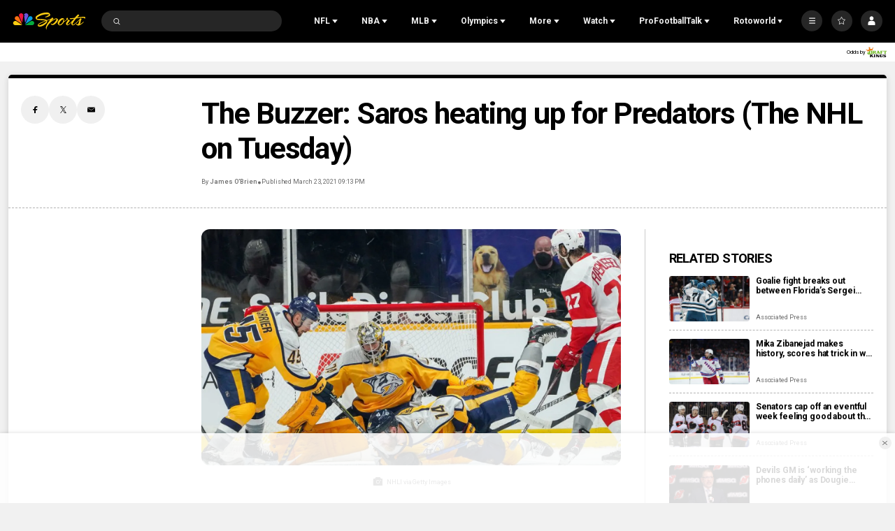

--- FILE ---
content_type: text/plain; charset=utf-8
request_url: https://widgets.media.sportradar.com/NBCUniversal/licensing
body_size: 10804
content:
U2FsdGVkX19EG7poLlv2w4xPKKbXNiSlb6RFixUrJHvZeStQ9wE5Sq7ioQN9ibO5gKSVsZGv30ynTgsXZci3TA1SBa1q0Zgr/Yv1D7AyyGNCFHw+zk/Qbtn4CiWbJ+DQhIlme4thWnc2SQoUJk0HoOu0+PNTQgoAuJ/+PUQIjJtgaAp0oMbS6gejr9yd84GPYE5rlRDm2ljRMHXusLjVw2G21/rf5zQwiOAtKymK9iGJkkDdrhgK1y03GpPITkVaW5t3SYmiGpigqh5K16ew8DQTusN6B9r599g28fuJEe+VuVEVv3M7rJIMMLIRSpwzub/YSS/ehNIbEp0+Ll8Q9UypbqV8hIsNkevoZu1fAao6KVOtEx5Nwre0dC9VkGRWn5mDqBEc3k3X/If2QmfzpBCa5sYfqL8GM08LS3u9Vj4CMxAGmIRfAlpsdevIm2w96C/GnKfWs6Pl1RBh1omPX8mvYnD3gk+dZRmqb096C8FTMQSPvkaabGXba1NmePnufgLDs9BUylKquiRLMuKR3VZgYHBv/xeUme63PC0JjqmNt8dJOOlURuY3zhDvOS7KD6jGAdgU2ct9SQRhLuz/YCY8gJzLFjDeo+CJZ226KRDOwDGNuDsCWbL9cMD+ubfcNgEdgmcij6C+XRBouf50RVQe8sXi8cYfWkn7+hUIOPvcmPdWWtPgkZnXV32FTovyhdX3jFcYLgn8TaxUknx0uKpBddVMxNxXoHlR16kI2KtT/[base64]/[base64]/DuZUN5CFlumyPU6L7ADn3cNSU2YWfBZdFzPgZqMSqso04ElwCLLNLzWb7fTpXBI0kVY30PE1w1oLvCTgRasOG5zIF+XQv9ipSDBepf2D2y5x63e3IkCN+yDvNjfxN3Rpq4SL2wrm1d1NUlT+wjDLk/[base64]/Je+9clStD0uHG4xbttziqH2y2Ew1gkeThjCuzoWZBtvXVDJmdF/1oOHc8Rgsy5+1d14ph89j4JuIXE1DVUqtQXw2FrKxEAsS0K1heB8QBOkcW2Z/q6YzZ+9/hsQVySw4d2iyAfnFBWB5ySaqh71mxwAlJvp9IBgls/4MJBYJjieFB/nnUWKBjiKNORRIgGaof8OBNVDDzfaArdeUWGnfTqBUqmAPQdqmVh3nqoiHoND+mN7Y+h6auFVhBYtLJD8LpqCffnna9dabA0nIatKger0c3QVqeKV5cIerV9OAwnfvMlGdQmivVzdeaHeXecUyfQZwk0VMITyIcHpLz9XovGGsJ/OiHFJnmlsHxnKOv0L23kv+IJjfK71Nl3O4EBLwqohP5tWofsz6wB5syxp77e8aRp/XhH1ZhxsWTHXACOLfBz3BrJ8lPGTA0jvkxF5pFox7ja0B/1685H7X0rby2MFAGkCDfT6Fw5lmcFGl8lIT/TRvA86mSxXvdGHD4pcNbiOAmhuIMh46JgfSjPxXiWrK25FxJvTdU1IIT3Fm/yPyYGRzY1aDIXb560B1MSPbtsRW6XSgYVb7EGImojC3/drcmzFys/LX4pjRsA/6pDKKicLkkmRijMYo2K1Y2GIEhdmoa7w/LvRbu+9r7Cb7qVFNTs3RGKvKNDAxTDPP8dyMsrBZmwe2pquLcPhTUVRFv4rYZAH6KTvVMg8828xziou1cgVaSs+SMPg5EEtggK8If6uTOX58hbv9bcwMkrCClPiocKLwCH19txi69Zn6/q6+rp6+r/Nwy3Flnn54Z+6ie9raMJrmE54l3hsJOK+0QzJA86c0sA+qPGQfF96rF/VYXiwZKGDGJmLi9U3gj42uFhzhNkTvuyazWrVvnnE0MlJFRFWzmoOvcrFjox6zbFUW32H7/1LEpRXOdUsW/pN0MOmbAie5MPHHvjbEKOvxlLZorH6BupqEQouIuP4SxrRbF34ZFPy7/MhUZIsrOBYldPzj97WEqJc4LhLm/dFsf6LK6jXP/12M0aZ5RqwsngB7iUzA8Vihdph7ee/gS7V1CMyum3A6yZh4WDUAiL5BFRf3DW64RNW2srbgIPKvEH1Du2E5HyzPTC+e0VFLf/WplPr/pBTvn8TgyQkh5b0C4Pb5ydqV862evXHC1CpacNvrA+k4fb5AZt4voJTF+wVjBMEugL5yL81g+7sv8b8gvDhJLvFJsI1bvHQ1Kbn9rA6uLeT+34LwoN4qKFYikWzI/9yeLX4AQD8nrF3VpvkXHdoSSJ18HShP9YRzWlZ0TkHXcHE4RdhJSIG3KmLB/xlUb9G7A22UFkgdlQnaoXJ6+/vlFsMDAst94gjNny4DulmthOh10LDtC5X3k+UhZ60qxZGGHmSB1MinDRpSgopYccDbZMsEv6PwAaeJstKFmN75gOheKYvWXDbqAnx2Yp1GewNdc3nAr7ebPtVCXMMS60sRi8ipj4QY4COqGcHA3R75ycTE/v1Zp3g/G6BR/jHjY7c1EqVFbaovSRYPMtw3tphQ307YJp8e8hyRtqhe1OggX0Iol3TgFHcfwiSdRrW1PwAOR9TS3jY7kaWOfUS9RFEqh9geJ3V+lxaOpuZSNKHNycAPpXD4aDnj7inIQ/RjuXihcMRArFMkELHpiebIGO2D0eDD9M5RM+o0vzh1j5qLVUBCKrT37O9obbleHv/vjxOmqe/yd5iIbFLWV1Ni8Lwdgr54TTSEexRakxp4JPS468KNhWnnIovC7nBVruY3mQQO3yXUIwBVas7Btd9eZjfK+oVSmOIlixqaASQ9eR/moJLIig7dufIEaTHr3eRB7dTtix/[base64]/gLs8M1by1i0t4U2Fl35IoOexgqy9TU88l+1gxR4VO2ahKr0Ez0jzipx9YSmqHIvOOQd75zfJS2mQEVxwOEtZRj+sUVUXpNZcVC75usY/M4sS3ChMEzZ2vY6Mo8MZyf1h5GQb2KpCiEbwnZmTP9Ij6Hc6T7W2YM1Wjq6GkPEERWlVDJtQnQmTanb8Zh4TMeIkQNfrptJmZN6JhF9qqdGh2cntE5vOy/3FDclFDlfKDdUQPAT9egNMFm/DEYGcQMLAbz1GZz4QdK1/wGpTExb1xEAveBVBenSpxj403q/SiQVN9JmfdE/rJiAc8/Pj2kWnzwYqZb3CyZ2/zqak8/ucv6Pf6L23d3rge7I1U7GDfhR6p5ujc01+gpeIYwYXFKwhIcm/GY+QeZk5BQqqNdGvy1hdAU+jgXbgb8gVuF4Kw63YTPT9ndTWCWL+qkXxi6BMYDlqJaWWMSV8OfL+LkAJsAOUuERDzt97d3y1fABikynqJP93L4EQO/XCgO52SBTJu19Ah2P7/[base64]/zwLeqfDPijhYqC2T8vPIxV6GJuQ1bbjF1apwaPKUS/yvYL2oRxaPt2cv1TdmM+FopSFVmsAt160apYLkQv9vDbEXprPMxk/ogqSkqnyVnqke/dlAsU/NBm/uK//[base64]/vBJd6h3uZE6CvpSaOfy9RM8pKzXUxfg37R/wwm0j3l7hReKSgdJkxJ/TO+crTMt5o8RMGCcn+pFIw+YwqccOlhMOPd/maHJDG84WtYviTtnvMXD2fuZk7HWm8WD73WzHZq35IaZxkaeReLe9r45WIqAR9dKOA1sPLoo5DkOxynYRF5HbJf3fX7MD3JsNxCuT20vH99M/M7ny4oRZ77W07I+45CppdsXFKpTLzDnZ+rUMIXYu2fcLDXETQ0fbH14kLv7fb+1Elxf6ofq2QYI71tZVbRLfezfEp8m7ip9eXD7gra6MOaEAvv3ulnr6YdF48cEkl1O1rXzd7c+R3svubdLCpLTnxWPksrHLMxnJQF54QUXKtdfbfzQZe9oOuKbwIPMY/XceVRPp5fUIfuxTFjeoh/3/ng2A42kb2Pxhc/vCb8uEuXwoExPF+uslPDhTEQZwF5TS8cf6Ic1pKfWVOmFNK3IsIy1rBEdzbHGoSPMkAX0Xbtyfov3n8HrJr+Njc2qTWKuf9KcCy9+YJfGiGlKs9gc2extWSTaE251QN6BNBJpDfLzpJxvyhMrHB5Qx5Ebuc1KzzL0D5VBv4cM0bQA+haItPTQQhqmD/MlbB4v/F9plQUkBNJDCmbvYfpRz0xH6C83hDhSq9uc/Lap1URJzzGpWt/a7v+NxKcWfzuX2IIARbK2UzRNuWoblVxVcZNVRHtRg0MYtAd7AFHzekpHdE2aR0S3E6rLcdZ5x1M9cfidkv7vIrjLJkAMKIFe9jLTUeba/ueLJjUOi8O0e2nt74E5P2khpiSlqhG1GCOaHXpAuA8BzJBkJ3/OExzyEdr7WsCpLgYVOzMGezPVmstjFE/NVGRtJnGGgqVUzi7Ieb9zJl+v60aE2y0+BueVdV6Nt8+/QaTcqXKPBG+pPq71qoCmWkARs47YXercAqf2xfQJQEsauVuvf/kyMHPpU8rT0d0PvDyVQIzJ5AQAD9dCVXrbebniseD9xMKsW+hxJ3cKVyvyFjyuxlEQVz8u8VUaaEJAX/pgddsituBkZJhSSA7h0wVxA2qDYfnAhMwVlNR0zIW61M2TLxuTlh0qBB/paWq/2MXl8gVGm7H9T5yy1pr7ZLhAI2Brh+6gC6vla1K5WeICJIs5iRod0Ox39zr/URWbkU8QFWD+0mCnEu3aT44yZvwG22uh0W51U0mpPVh3nQ18h3dM67PcZmT7a3TuJwpAMkTgMD/khXZujk9XHPeyb/DSLLcTxrwDkmi9iceDJ86csweajcRLKaOtc5yURyC/FO6IUyK58k+zmqybu7AKU61FNeDZhzbs2J7Me8QUyBdEg2x/KOSVR1p1sWkNXBmo1rUt6SRwacc9Ge9e3oA9Ao2tl6tSw/NIabyRpgTA+47M+fgaujrqrCBBr+EJ7K+ZJ5y5yPFJqhWl40cmkcT7l5DIknzQoG3rCvLmNr2M6oLoN4c/qBi9M82CDS6J1R54ze10+4VeZ+mmTGx5A/tm/AFyXxvlLVvYojQhR86mnqJhDeIK9UTk1ftV0CObw+K2y9Kotr8psatj1LDsNKhhlItEV+SAUKIHJh491fa4bV+v8TS1fIglh/oyIp2UKWl52aIflP8kJ7z/req2ma5F/i4FWePJVsM3n2FONWxQxzTQBpRHCepd7R6mfnzqxkKWPQLIMrg1ZrXC2Lmz9NWdumFuoIL73ea8t/E6h8pVG2uFKy2HQIHwQ7R7lVKsDqZpgGcLPBFdorBPtwetzBaCzliqprosR2l/2duNs8Z1dio1c2ULqzCBEN/+9eGi5jyJNpEDvOB3Mzy9PfFTaGOqfmnQjELd5J44oBh7nQifBGSjDvDONWtf1O1X7zzHAweJFyEE/Kp6vg69PM26VR1f3uvq96M93lG7Jy4DNZyoYmfkd3kldQxeIWwJ67xSMjs0WmFG4Zkr7CqA+JYuTBwrB4rAYLlIqvEKt2HX/FUwOli0Rm0Cz2hqBJ9ftHnyzFvt4RH1HtFJvaUwGLoCiL7I3j42NYYRKEXWlP4iawVnZQim7aOljjL9UijtAccbtZjepjUUbCZXZEXxEOJzrEmqDHHlVDmTyxIkBPKRvXqFaDRc/aAAKvuADzJFC1NeBF1QLSINc4O3JR6cMuQk355M7vg6fO+LpkyuGLV1mBZ0PS3K1nnY7P5Ql9/w5dD9BBdlEFxaM0Car2V1nCiD7b04JLnqHvCwjTqeAk6ElPcvjxdZYhrGMAx1ghh2qBNuk9rxx+az+kfnmXbvZ+cuS6xjT3pJx7qIghh/bSzI698BD7qiLmzvgd/kmRemiSS/wwoJrsmM+qTn6mw5mv3bFtnTBZURXMZKLgjguzCIuhrEXqwAgZ5etI6fIkPlTtKufXmGR/TmXUNje0UJVqJJ3BQaZVQfWa3gyZfgRp5C3rsi6Tu2IEdkye4GamjJ9GKeGkdZU+bHA6h7eUcYqdgpDQFB4YxN7zbGxbYeMOchYF3nVmtYmu7ubXYY6dCzh7friMfZge2bGtgB8f/XnK8vdGOqYL4K4R0nRgCmUX0VXlRMygqqf3XcAm3RIhpS7Xd7k8g68OGIIGYVQLfSLX2KF4WDRdL+JXZMW9YmTYXPLec40iLZg7pZ/PD3eKpYzsqO0aaLfEfdoFpFh1Y9CKB3bbPVGOzcoLPHt2XySgDxusc68LRpriaSOcSMwC0TlfuB3aeoEz/CZ0EkjQPugqj1umnl4IG2NpkUeiltWVgudhcNt7J0ecwSu1t5EcbNSD7qWJyazzFA30ohH/tRPolgLXtg3PhE99JhpL0bV/Orp8z+DepWCBDbVJtb1qBYwsApbvi6QpMbslG3xcmSxtXlfByQqXwXz5KArqVxnvjM16FgAKHThlsnyFh/30tYkrm0rGaf7Dja/ieUoUUPd3XOECA3MHQyN4cdsmzAtRtmfoXcYZ/D0ZSLLWCE+6V8m0304ak09gfHDsuUVkQngIu1MfeIW3ECc63rPbC51+PV6Q3NoAqjtMSm09OWtMChMjjA/dq0l3vkd85I++3W8AdCyhMLgo9Sr9/T2dTcMn1vY9xPNlE3csPga8gi1kNRY3Vl+lUDK3/btht83I8FCvcfjH7mm6LoYiWoKzTEtOtPF6RmDCTJdLdkGRxPdkfuKnCht4Iq29UDFcKIkbmEftiXggscDv+BsY/D3wBIAf46n1pSpJkN+ii6qnBJbq6w8L6liZjMCob/pYP2RheOVVxDc7jpXuUE+xzCgB/Yt2vTOYctDRZMMk24vsBR+Z2H+qBTI/YvkJ4+S7WupCn21q8e/oxgppB2B0IroiG+I0UZirJ4xIQRVGJUB+Ok/ItEuoouQ7VbCzYprBZVXEeV5Q34vOZ3Jk9dawF/7W6zlmKlDY5EiROWKSXnqR58hv4fEZrKAKsyjtZJoplLafG4hnMDrUvSLhIP+bduaZXjIxqBNyKGbZF5OKYQF8684Y/imGwsK8BwEzpi/1+05oMQ5FjchmjCkY1SNC2zbT0taeOxq4jYKp21Z23nKcLULey0ScHfupIyYs5Ur8l6MGrTiP9vDX3MFGlmL+ariS/dr/q+ySDYMEEYnNarl/biyPWf5+EWOb61KZHKSRm7Wh1VEmjlfx5HrKw+94XyKazESNv+gzCVx/o9E9fCdLVx4zF2g6bOrJ604zIqwZ0B+Is9L+72+u3risbOUczZQG00CdYDZJudBwrbQJDGYvRim5IuuOkKlALYsbo9ywDJ9fO3Esnkc/ZUkQBRkppnSsx5KwKFKU2sTcF856vHt7NOHdrXq/10KKEGq7rNEvq+icrv5/RTLECZh+QWCLPwd327mINICPWbf934h0kXuviawCYyPn3CuDs4hlaQoim/qy7V6u/BZzKrowl5qZVEa7qzAoTIc+FumwZbNo4FIP1pRk0FeDSpM4cPYx8gq8D0+/W+LBnlZS7BABufcWyjkTGgLPSg5q9R2WA42REVaz7zZ5XqVzUX8MHpk4pODIWVsUwg86RwgASkt9EOMLFdvkDWHx1A/IpN5JNHEVkTUi0gYRSf9ic6B42Iq5WwaE9E4iqtoeeufbWqi5VQpTzM+huQH4yuWz2/KKvRHu3MnALMdOIVVile5tHmA3AtQgE/jMMx4F8sUZufwW7gvWhdPfCE6SRjMDTMP6BQ7x/GnftxUCYRpwZZRhMtwBPm5Jh6x9Ar2krSJv4U/y6eEwobk1v9+dgzIewlI2K/AfWS+Eli49g+/Ym9OgXgQCbOl50A4iqclSn7IDcem1ISb1vdYwgfMp/p7k6gpAwZIQQjkgCU7/vmOlqC/P74CINHB0Gioqrj9rcvk473g1v3BjuKtcHW2OoS3d7P3/gZqiVBDq93TY9ZJ5msCXbfPlJXMuYB6rBdNX1iLKa7tPRApdtrq6ZYoLcFHi2fpOExXPQF/kQ8tjtZjfqStYb8WdMBSaLcyZpsMLgIUxjXBkEDx2fL6In8yI/BwnF5SoJonZpiGNg5A/yiiZY8y8Q3kzJpkXOH0npU+0dYlvBIPjsZ81duA8/+TakjEJeh6Stmh1/wUepGc/bfKyj1GgAidRToWpfLfJ7kbA+3JDLXmbw8A+FHQvHUEMXINv80gUYh4etLSh8oDdF/UGcQwEjyGBxsAjOMzYn/gHTR7puYi//PU4iy5UGySNgSkpHWxWweqqM8zNWwRMGdOTYtWCEukZpjCax8TkmUG3YAmJ3sWYxWJ5gEfrj1ntsf8v0H5hOfiMB3Y0bP47xANS42l8nEJjnSUAlOgSFd/cYllxLWr29tuX6tXKih32K+c682I8/yrFb2cGN4sOvqBF0ESFNeizp2NxPgEXjmpAakSDQ7h0tQzOKB1sXIwi9qOrA3W0K8d4b0Rh/MoEH4f/yB4OpYlXchwQUHlnaZypy6hwi53kUAVqx50pZdVEn4gK71tmbiiyDCeE3uW7SFi/BhTB4fkufdmlfU6NmT46+KoJ2yS3Dz8rejBQVfuGgeueBMK/cA5Vu+KEoUfoBQB5b+1kqD+QPE9OVt8dBoPSZ1LWzGKrXTu40lTd7/mWiDsfQDRxakO2nxdGe2TyiUpzAeAKaU4N4hf7SVLx8QTtagzWwSVMCEHH8YuzYryaGXhg8isBbAqTb6Bt+zn+jPltQT8+IlfIsz8h4nzD5bYun0Jgmn891lsdMntY7U8QyFJl27Le7wHgiRNn34ENnS6Ieoz0noyyfpiuZHswz9XbBdhp5OevUlDnvYOJxwCI/iWUlF/JorwBajh5TUscbubj/Ju8xR40AW/YN+8P754ML6qOCdove12XCZDHKgU4E8daWcg6EZRxxCk4LAEzj3WdCnSAY2qXjZF3ayv6euRMwH67Fs0+NHIktaoN9F84tG/XpIXBHptZU90OULJsbc9qhPJD9qMmoXyme3B29K3BAfZ3w5AssSiz3FGaR+ZzjeGXMO8npEBG6C2wjzeu3WFGGskk4yBJ1pmk7DyNh+3U1M8bZO1Vz6pxMl7PbLQ5PSHI79zSYZ0OEZIzUsbyzTm0uC4LHfuRdnYruBopHIOeAi6aRuCl7bgc/621bejsAEKG2OJdUGVdvoxmfhx5deHvf8RrKnVUduiZlHIhAqDrUQ8158Y70ecEOurmHYwjj9jgSWbwtIYg4Pa6IcnRypNAjNm8eILA51sCltvYMngKCCHK1HGyh57/7P82yW7Qip3G8ipVcS8DJ6fmLWLgmPIbS27WB02USe+bcXMY+Z0vCj81NQAj6aJDOaakR8pAWALqmNnKwXiP+RCJQVpMV23mp80M9iLpX85IUZDyF8j25QJ2celKikRWnlx1LDXEfL80Qsb741XumG1w9qrzYpS2tZEwCaztJnxfSa2aX/k2yv/[base64]/sFZQ37MTZ6W4nTne0ZvqwoFfOiif/3aXbE7Yp6qw4t+7gd12nIa2mG9shhyO30Kf/H5MeFwLv1cwYxUNGXavswyb+Bpn3XypEpdzmIa9+fGtBL2PsfGRRW5oLLDUspXHSEmM8/CJWXHL/rMZ5+NaSaH1mvD4Q9pOSn9hALj6XAAS9UBrPT7/nbsZ+PciiUD9Q1R2aP3wp/J777fDvvgYWw27wmbG1KN1iEHigMXN6jfk5NP0hAtYW0bdm56hytpTRm2DkICjpbgTxOtzRdjYSM85aNgkMjlosn+PlEB2LiwdCcxgE/YuSKjmGPoT0cCkeIkNUNu+455FWW+ArDAQTZ+I6AD3AeuSTscigvMhZbYRtJFSqdS28gtW5rIl+lGgxr6FWdj41KhJimFXH1wz5KZnhm4s/SWE0yFUDBJbmXebIPdW87ST8QtFrITMcHtAN8igjpI548mHbk59t71nkOhI/vJ2ZhyvVd26eMJY25olSXw5H3aWv9yF0Esg3Rj8mVTdmmxiLwefQE2Sc3dMn+cIyfszk4UpO44k1mSyqWmLo9i6pxKCzyY7FsFTf8rGlFyGFOHPiwszHIyjb2G530vUSoKEuSzCP1L6NJ6cU/TQYm/8RAvKxDOC/PybsD9KDkzTU1q+ift3RNvWZ78wTNpHkG3J4bNlkrTniO6pj4B4Zvd74rdskV9MG9mLeAAKw+Jwat0w72GOByA1Ta3ARICdFWOTAKiyENa5MuYcI2Im3exRe1up8Oz6vkTKRvSizvi4wSwIJ8o/bHN8uFEyoQvIdcCTCsrUrjoQwItFcqet5SDsQLf/DPxZiD+fCMQyUMXwgCT2xuGvmST+u5BXb0/pjHNoEylWdwBwXzDCaXgFpUz5b9KdAYABO59plgLczh0X1bDNtMhSm12NqleqYRWm5CwTQGjO6BdOayn27Bpv11hNIVFGPBGl9vJ6XGeNbFCmBaiYCFOXG+1ZVzUsVi6ZjzloBlrssePfljlxePYpKm4H2/SFjtDx9Ib9QYFhHEVK9LROwGJjORZk/TWd9ypGXS1aIrvDznp6uolKgH75lqqiJSn8Gg7wuawLU8oZUgK1trM/5t93RnbWoE78jEIXhve+3tRj7l4hoA5ssgppHeCiGEbvp7x31g34aVOMdvTlHVylvYxkdz7llzE5LgpLOAdMrk5RHDoE2H4dbaeNPmcBqc3en5A3F/erzWBds+ymm+6A933T3IH5WUOWc8E7Tzj9MiWXKPN66q28fxulzvsIUXRkLbluoY/xl+V0yo8I7blWxrFOKnQXtWhqzkJxs5PkUPjcdg/9pq78tI5XqfnT44ctD004BhybfojWfEvtL9ArClcEf7FEYHhDLF8xK+svWeMcMP7d7pSx1K5co34bUAI460gfCw3O3uHvcIG51w9pTieBH4sh+kwew5IqVmN2WiZ3L9BpyNmwhwgQP6Tsyxz/5UvnSqxyYaEAR8YacdBa+pZ0hUN+QILp/vGVab3dow7dJr4+ll75WsipXWOqFZ+WjuCDiohxCB87La6sWVfwkmlgharjjnrgbnZgXPc0WW3hvmvpBySyX744sfXW93/Ob2RFyyesKKSVOzGc6ZI8S5vaCSzP2AK474rxnpBukqnBuYwj3WVypTknZdbngrJ86P8hakswu9QbnhzgpRLC9/cC8ctKWIsN7+Jc5HTi1jcOgLFnbrFtENrBF0xdvCQHvRUbVXqXTBGeZlFIuLKFL+4ikZ5Sg1jq0g1/0XUoLFhjKjpcXP/41RiQKQdtgeKyF1DBKrmapqGg9tlUJc7PgOfBfw1wul0XzhKLIN8s/u1otPuEdSD6xUklrSm4h6itZLbficoAdQ3SUPwdqGvbmDxiw10Y8KuIJmUjcaWyhxy91raPidWbxotZ6uDaMP6a9vormOop/vEl3NgJCav8ABhe+4yQCmMOpRstTQzYnacycwjNnt9krEIx5kPLKIAGbfsrnSsnX6nzeDfoZG5yQtdBiyx+mK4L4WykxTtEmOfExocdNOp2euQfF6I//vKmcE2JFDwDSCmGlbwTPfGtNP5caCl5o9TTCFvDGr6Su2kQcE8Q/9OKUWJU2RskKyyWxRHRycEwjnBND+Tm8JRKmQjni35c44RAH3H+l4H8vDezED0xrqEM3++bIdeTBlmwZ9pjKq4nN9VcI3B3Nl6eEYIM92ldb8q1ADgVJMc5KO/dRU59Jd9hr3XuogG6l9n8FCSfk6MSutWpJu1opF1K0+Tg5TCXrq8vsMEtdDC0eN9MX1R4XWZTtsyYNIFQVa9kTNqciotVWva8AFCaV/hDGCCetB52B8T2f7CVeDtOU332Fbw0BIgTnvWJkvxNxKft6O389aHnA8qMmSqDxcZVR46RF16tmSZCwit6993KaRrd4cfc+U51WXv2ykjHxeged/pTAD3MhvaWjECr4N3kxaoJPydh49g+T7/3WZdudD4I+sKXd+nThblmIELVWVbJBTFGexrexNKfB17o9BbF5MbeLqTPSs95O00ljF8vqcdw2PAAe6JdybB47/WvjR/0ZK3LpC8TyJQiO8xz+aaXG2rwuB6jvkrT4/ToOIFlM5yEiApZE0/S+pQIuMxPVfwRymx7pjc3cshlgkCA5Qq+kYMeeksZzRI8Cc9c3o86FdGyeS7BujB86NEL8a9MIzOCG1fmnaj2HYJHDmeGDGycd7pH3IznetQJ6XL0mdJH1Aqc3r4VeLG+wY4qDB+qRQ7AN7n4krtI6bV/[base64]/0+0BJriznNi4jHqjO8JT4gVPu8pMbS/Srmsp8M16HnkEtro7gkxa+Q12nwAVErRyBoGZXxeeU6LhuuQVHHZ5reuLJhbQ8PBTJ92FxMkA4b2qHBvP9hlIQCcNcgqplmwLNs3aoW8NeJKnGNJ6CJGBHPOdo2R7N61poqNBwcACGkm33BBTavxbHiNWJESLBGrdZVmRR9aeCbA8zCJQdvU78cZMwTqewg/HM1xaWfUOjKdGtc7HJV7ujNsGkzoz0LSn//uy9CBFRBLVciQc4um8aXks/cx9v7xGCrBTuSBIlWUUpQXblf0EA+XMihle4tyac15OjjHe4nRLpu4SegKJhdJpSdfygTVl/6DoGc8+PFGCSkdUtzYm4gbJkdvO6y02/9ZNpTrHexlFZZGrAThUWZo6xazRmwfKMV9ivtNTd0PaKqokSwqlgrRMlSr8WhVmA82c5JnpaXQ2I3xRfL/RKxRZCS0oYZ3+eL5KAIBp58340=